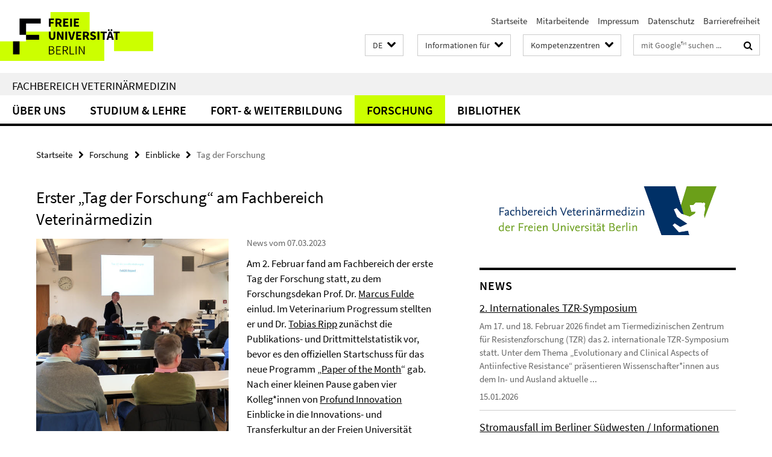

--- FILE ---
content_type: text/html; charset=utf-8
request_url: https://www.vetmed.fu-berlin.de/index.html?comp=navbar&irq=1&pm=0
body_size: 969
content:
<!-- BEGIN Fragment default/26011920/navbar-wrapper/5188453/1768314121/?231904:1800 -->
<!-- BEGIN Fragment default/26011920/navbar/a4cc24951b0552ca50bcd38c8f868cadcbf44e9e/?162114:86400 -->
<nav class="main-nav-container no-print nocontent" style="display: none;"><div class="container main-nav-container-inner"><div class="main-nav-scroll-buttons" style="display:none"><div id="main-nav-btn-scroll-left" role="button"><div class="fa fa-angle-left"></div></div><div id="main-nav-btn-scroll-right" role="button"><div class="fa fa-angle-right"></div></div></div><div class="main-nav-toggle"><span class="main-nav-toggle-text">Menü</span><span class="main-nav-toggle-icon"><span class="line"></span><span class="line"></span><span class="line"></span></span></div><ul class="main-nav level-1" id="fub-main-nav"><li class="main-nav-item level-1" data-index="0" data-menu-item-path="/einrichtungen" data-menu-shortened="0" id="main-nav-item-einrichtungen"><a class="main-nav-item-link level-1" href="/einrichtungen/index.html">Über uns</a></li><li class="main-nav-item level-1" data-index="1" data-menu-item-path="/studium" data-menu-shortened="0" id="main-nav-item-studium"><a class="main-nav-item-link level-1" href="/studium/index.html">Studium &amp; Lehre</a></li><li class="main-nav-item level-1" data-index="2" data-menu-item-path="/weiterbildung" data-menu-shortened="0" id="main-nav-item-weiterbildung"><a class="main-nav-item-link level-1" href="/weiterbildung/index.html">Fort- &amp; Weiterbildung</a></li><li class="main-nav-item level-1" data-index="3" data-menu-item-path="/forschung" data-menu-shortened="0" id="main-nav-item-forschung"><a class="main-nav-item-link level-1" href="/forschung/index.html">Forschung</a></li><li class="main-nav-item level-1 has-children" data-index="4" data-menu-item-path="/bibliothek" data-menu-shortened="0" id="main-nav-item-bibliothek"><a class="main-nav-item-link level-1" href="/bibliothek/index.html">Bibliothek</a><div class="icon-has-children"><div class="fa fa-angle-right"></div><div class="fa fa-angle-down"></div><div class="fa fa-angle-up"></div></div><div class="container main-nav-parent level-2" style="display:none"><a class="main-nav-item-link level-1" href="/bibliothek/index.html"><span>Zur Übersichtsseite Bibliothek</span></a></div><ul class="main-nav level-2"><li class="main-nav-item level-2 " data-menu-item-path="/bibliothek/ueber_uns"><a class="main-nav-item-link level-2" href="/bibliothek/ueber_uns/index.html">Über uns</a></li><li class="main-nav-item level-2 " data-menu-item-path="/bibliothek/suche"><a class="main-nav-item-link level-2" href="/bibliothek/suche/index.html">Suche</a></li><li class="main-nav-item level-2 " data-menu-item-path="/bibliothek/dienste"><a class="main-nav-item-link level-2" href="/bibliothek/dienste/index.html">Dienste</a></li><li class="main-nav-item level-2 " data-menu-item-path="/bibliothek/archiv"><a class="main-nav-item-link level-2" href="/bibliothek/archiv/index.html">Archiv</a></li><li class="main-nav-item level-2 " data-menu-item-path="/bibliothek/news"><a class="main-nav-item-link level-2" href="/bibliothek/news/index.html">Neuigkeiten</a></li><li class="main-nav-item level-2 " data-menu-item-path="/bibliothek/faq"><a class="main-nav-item-link level-2" href="/bibliothek/faq/index.html">FAQ</a></li><li class="main-nav-item level-2 " data-menu-item-path="/bibliothek/promotions-habilitationsbuero"><a class="main-nav-item-link level-2" href="/bibliothek/promotions-habilitationsbuero.html">Promotionsbüro</a></li><li class="main-nav-item level-2 " data-menu-item-path="/bibliothek/platzreservierung"><a class="main-nav-item-link level-2" href="/bibliothek/platzreservierung/index.html">Platzreservierung</a></li></ul></li></ul></div><div class="main-nav-flyout-global"><div class="container"></div><button id="main-nav-btn-flyout-close" type="button"><div id="main-nav-btn-flyout-close-container"><i class="fa fa-angle-up"></i></div></button></div></nav><script type="text/javascript">$(document).ready(function () { Luise.Navigation.init(); });</script><!-- END Fragment default/26011920/navbar/a4cc24951b0552ca50bcd38c8f868cadcbf44e9e/?162114:86400 -->
<!-- END Fragment default/26011920/navbar-wrapper/5188453/1768314121/?231904:1800 -->


--- FILE ---
content_type: text/html; charset=utf-8
request_url: https://www.vetmed.fu-berlin.de/news/index.html?irq=1&page=1
body_size: 1172
content:
<!-- BEGIN Fragment default/26011920/news-box-wrapper/1/5248559/1767536330/?232030:113 -->
<!-- BEGIN Fragment default/26011920/news-box/1/f4df05a9ad8495e814cd05480d6d26d4aa3ebb80/?232033:3600 -->
<a href="/news/2026-tzr-symposium.html"><div class="box-news-list-v1-element"><p class="box-news-list-v1-title"><span>2. Internationales TZR-Symposium</span></p><p class="box-news-list-v1-abstract">Am 17. und 18. Februar 2026 findet am Tiermedizinischen Zentrum für Resistenzforschung (TZR) das 2. internationale TZR-Symposium statt. Unter dem Thema „Evolutionary and Clinical Aspects of Antiinfective Resistance“ präsentieren Wissenschafter*innen aus dem In- und Ausland aktuelle ...</p><p class="box-news-list-v1-date">15.01.2026</p></div></a><a href="/news/20260104-stromausfall.html"><div class="box-news-list-v1-element"><p class="box-news-list-v1-title"><span>Stromausfall im Berliner Südwesten / Informationen Standort Düppel</span></p><p class="box-news-list-v1-abstract"> Der derzeitige Stromausfall in Berlin betrifft auch unseren Standort in Düppel. Viele Gebäude des Fachbereichs Veterinärmedizin werden aktuell ausschließlich über Notstromaggregate versorgt. </p><p class="box-news-list-v1-date">03.01.2026</p></div></a><a href="/news/20251712-laura-zelenka.html"><div class="box-news-list-v1-element"><p class="box-news-list-v1-title"><span>Ernst-Reuter-Preis für Laura Zelenka</span></p><p class="box-news-list-v1-abstract"> In ihrer Dissertation entwickelte die Mikrobiologin ein Protokoll, das die Gewinnung von hochreinen Gehirnzellen – den sogenannten Mikroglia und Astrozyten – ermöglicht und gleichzeitig den Bedarf an Tierversuchen gemäß den „3R“-Prinzipien (Replace, Reduce, Refine) reduziert. </p><p class="box-news-list-v1-date">16.12.2025</p></div></a><div class="cms-box-prev-next-nav box-news-list-v1-nav"><a class="cms-box-prev-next-nav-overview box-news-list-v1-nav-overview" href="/news/index.html" rel="contents" role="button" title="Übersicht News"><span class="icon-cds icon-cds-overview"></span></a><span class="cms-box-prev-next-nav-arrow-prev disabled box-news-list-v1-nav-arrow-prev" title="zurück blättern"><span class="icon-cds icon-cds-arrow-prev disabled"></span></span><span class="cms-box-prev-next-nav-pagination box-news-list-v1-pagination" title="Seite 1 von insgesamt 10 Seiten"> 1 / 10 </span><span class="cms-box-prev-next-nav-arrow-next box-news-list-v1-nav-arrow-next" data-ajax-url="/news/index.html?irq=1&amp;page=2" onclick="Luise.AjaxBoxNavigation.onClick(event, this)" rel="next" role="button" title="weiter blättern"><span class="icon-cds icon-cds-arrow-next"></span></span></div><!-- END Fragment default/26011920/news-box/1/f4df05a9ad8495e814cd05480d6d26d4aa3ebb80/?232033:3600 -->
<!-- END Fragment default/26011920/news-box-wrapper/1/5248559/1767536330/?232030:113 -->


--- FILE ---
content_type: text/html; charset=utf-8
request_url: https://www.vetmed.fu-berlin.de/termine/index.html?irq=1&page=1
body_size: 791
content:
<!-- BEGIN Fragment default/26011920/events-wrapper/1//5248526/1737638676/?231936:59 -->
<!-- BEGIN Fragment default/26011920/events/1/0528871336cd1a548ba97ab852fc5803dbbcb572/5248526/1737638676/?232033:3600 -->
<!-- BEGIN Fragment default/26011920/events-box-wrapper/1/5248526/1737638676/?222132:59 -->
<!-- BEGIN Fragment default/26011920/events-box/solr/1/0528871336cd1a548ba97ab852fc5803dbbcb572/5248526/1737638676/?232033:3600 -->
<div class="box-event-list-v1-element row"><div class="box-event-list-v1-element-l col-m-4"><span class="box-event-list-v1-date">26.01.</span><span class="box-event-list-v1-time">08:30</span></div><div class="box-event-list-v1-element-r col-m-8"><a href="/termine/2026/20260126_gwp.html" class="box-event-list-title" title="Seminar zur Guten Wissenschaftlichen Praxis">Seminar zur Guten Wissenschaftlichen Praxis</a></div></div><div class="box-event-list-v1-element row"><div class="box-event-list-v1-element-l col-m-4"><span class="box-event-list-v1-date">27.01.</span><span class="box-event-list-v1-time">11:40</span></div><div class="box-event-list-v1-element-r col-m-8"><a href="/termine/2026/20260127-hearing.html" class="box-event-list-title" title="Hearing: W3 Universitätsprofessur für Innere Medizin der Klein- und Heimtiere">Hearing: W3 Universitätsprofessur für Innere Medizin der Klein- und Heimtiere</a></div></div><div class="box-event-list-v1-element row"><div class="box-event-list-v1-element-l col-m-4"><span class="box-event-list-v1-date">29.01.</span><span class="box-event-list-v1-time">15:00</span></div><div class="box-event-list-v1-element-r col-m-8"><a href="/termine/2026/20260129_gespraech.html" class="box-event-list-title" title="Gespräch Dekanat & Studierendengruppen">Gespräch Dekanat & Studierendengruppen</a></div></div><div class="cms-box-prev-next-nav box-event-list-v1-nav"><a class="cms-box-prev-next-nav-overview box-event-list-v1-nav-overview" href="/termine/index.html" rel="contents" role="button" title="Übersicht Termine"><span class="icon-cds icon-cds-overview"></span></a><span class="cms-box-prev-next-nav-arrow-prev disabled box-event-list-v1-nav-arrow-prev" title="zurück blättern"><span class="icon-cds icon-cds-arrow-prev disabled"></span></span><span class="cms-box-prev-next-nav-pagination box-event-list-v1-pagination" title="Seite 1 von insgesamt 16 Seiten"> 1 / 16 </span><span class="cms-box-prev-next-nav-arrow-next box-event-list-v1-nav-arrow-next" data-ajax-url="/termine/index.html?irq=1&amp;page=2" onclick="Luise.AjaxBoxNavigation.onClick(event, this)" rel="next" role="button" title="weiter blättern"><span class="icon-cds icon-cds-arrow-next"></span></span></div><!-- END Fragment default/26011920/events-box/solr/1/0528871336cd1a548ba97ab852fc5803dbbcb572/5248526/1737638676/?232033:3600 -->
<!-- END Fragment default/26011920/events-box-wrapper/1/5248526/1737638676/?222132:59 -->
<!-- END Fragment default/26011920/events/1/0528871336cd1a548ba97ab852fc5803dbbcb572/5248526/1737638676/?232033:3600 -->
<!-- END Fragment default/26011920/events-wrapper/1//5248526/1737638676/?231936:59 -->
